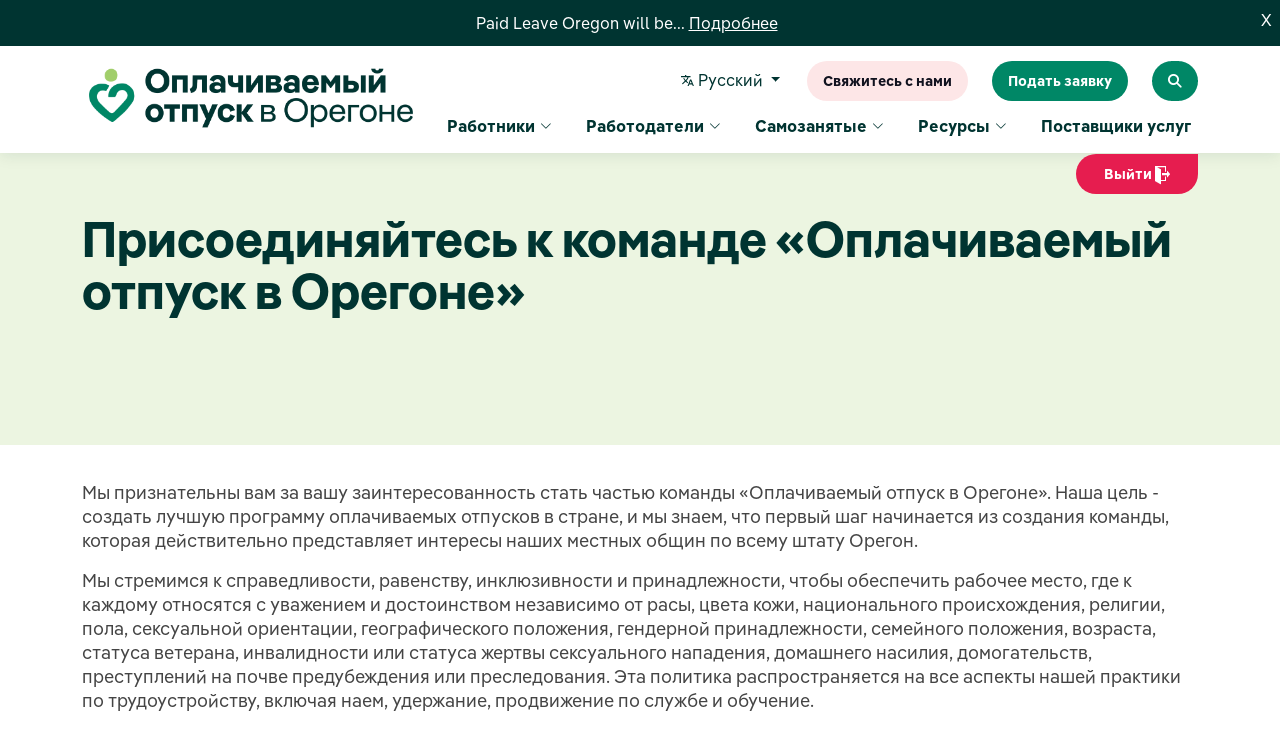

--- FILE ---
content_type: text/html; charset=UTF-8
request_url: https://paidleave.oregon.gov/ru/jobs/
body_size: 8302
content:
<!DOCTYPE html>
<html lang="ru" >
<head>

  
    <!-- Google Tag Manager -->
    <script nonce="YVd5cUZVQXJEZ0hHZlRHLTdTTlI2Z0FBRlFZ">(function(w,d,s,l,i){w[l]=w[l]||[];w[l].push({'gtm.start':
    new Date().getTime(),event:'gtm.js'});var f=d.getElementsByTagName(s)[0],
    j=d.createElement(s),dl=l!='dataLayer'?'&l='+l:'';j.async=true;j.src=
    'https://www.googletagmanager.com/gtm.js?id='+i+dl;f.parentNode.insertBefore(j,f);
    })(window,document,'script','dataLayer','GTM-N5PPB9R');</script>
    <!-- End Google Tag Manager -->
    
  
    <meta charset="utf-8">
    <meta content="width=device-width, initial-scale=1.0, maximum-scale=4" name="viewport">
    <meta name="description" content="Мы признательны вам за вашу заинтересованность стать частью команды «Оплачиваемый отпуск в Орегоне». Наша цель - создать лучшую программу оплачиваемых отпусков в стране, и мы знаем, что первый шаг начинается из создания команды, которая действительно представляет интересы наших местных общин по всему штату Орегон. ">
    <meta name="author" content="Oregon Employment Department">
    <title>Присоединяйтесь к программе «Оплачиваемый отпуск в Орегоне»</title>
    <link rel="apple-touch-icon" sizes="180x180" href="/assets/img/favicon/apple-touch-icon.png">
    <link rel="icon" type="image/png" sizes="32x32" href="/assets/img/favicon/favicon-32x32.png">
    <link rel="icon" type="image/png" sizes="16x16" href="/assets/img/favicon/favicon-16x16.png">
    <link rel="manifest" href="/assets/img/favicon/site.webmanifest">
	<link rel="preload" href="/assets/css/site-compiled.min.css" as="style">
    <link rel="stylesheet" href="/assets/css/site-compiled.min.css?m=93be8e3c5ac6be90de5b2356cf09cb04"/>
<link rel="dns-prefetch" href="https://d1o0i0v5q5lp8h.cloudfront.net" />

  
  <!-- Google Tag Manager (noscript) -->
    <noscript><iframe src="https://www.googletagmanager.com/ns.html?id=GTM-N5PPB9R"
    height="0" width="0" style="display:none;visibility:hidden"></iframe></noscript>
    <!-- End Google Tag Manager (noscript) -->
  
  <!-- Google tag (gtag.js) --> <script nonce="YVd5cUZVQXJEZ0hHZlRHLTdTTlI2Z0FBRlFZ" async src="https://www.googletagmanager.com/gtag/js?id=G-H3QJR9HJ4S"></script> <script nonce="YVd5cUZVQXJEZ0hHZlRHLTdTTlI2Z0FBRlFZ" > window.dataLayer = window.dataLayer || []; function gtag(){dataLayer.push(arguments);} gtag('js', new Date()); gtag('config', 'G-H3QJR9HJ4S',{cookie_flags: 'max-age=7200;secure;samesite=none;'}); </script>
  
  <link
    rel="stylesheet"
    href="https://cdn.jsdelivr.net/npm/instantsearch.css@7.4.5/themes/satellite-min.css"
    integrity="sha256-TehzF/2QvNKhGQrrNpoOb2Ck4iGZ1J/DI4pkd2oUsBc="
    crossorigin="anonymous"
  /><meta name="msvalidate.01" content="9603999AB17E93095273067A592C81DA" />
</head>
<body>
  <!--
Event snippet for Paid Leave - Sitewide - RT on https://paidleave.oregon.gov/: Please do not remove.
Place this snippet on pages with events you’re tracking. 
Creation date: 10/17/2023
-->
<script nonce="YVd5cUZVQXJEZ0hHZlRHLTdTTlI2Z0FBRlFZ">
  gtag('event', 'conversion', {
    'allow_custom_scripts': true,
    'send_to': 'DC-13753520/oedret/paidl0+standard'
  });
</script>
<noscript>
<img src="https://ad.doubleclick.net/ddm/activity/src=13753520;type=oedret;cat=paidl0;dc_lat=;dc_rdid=;tag_for_child_directed_treatment=;tfua=;npa=;gdpr=${GDPR};gdpr_consent=${GDPR_CONSENT_755};ord=[Random Number]?" width="1" height="1" alt=""/>
</noscript>
<!-- End of event snippet: Please do not remove -->
  
    
		
		            <div id="topbar" class="d-flex align-items-top fixed-top section-bg-dark-green p-0 alert alert-dismissible fade show" role="alert" data-alert-id="29-2026-01-12" >
                <div class="container d-flex justify-content-center">
                    <div class=" d-flex align-items-top section-bg-dark-green">
                        <p class="alertShortText"><span
                            class="alertDots">Paid Leave Oregon will be...</span> <span class="alertFullText">
                            Paid Leave Oregon will be closed Monday, Jan. 19, for Martin Luther King Jr. Day.&nbsp; Phones will reopen at 9 a.m. on Tuesday, Jan. 20
                            <br><br></span>
                            <button class="alert-read-more-btn">Подробнее</button>
                            <button class="alert-read-less-btn" style="display:none;">Читать меньше</button>
                        </p>
                    </div>
                </div>
                <a href=":;" class="text-light text-decoration-none p-2" data-bs-dismiss="alert" aria-label="Close">X</a>
            </div>
		<header id="header" class="fixed-top">
		  <div class="container d-flex justify-content-between">
	  
			<a href="/ru/" class="logo" tabindex="1"><img src="/assets/images/logos/Paid Leave Oregon Logo-Russian-FullColor-RGB1670536079-614176.png" class="img-fluid" alt="Оплачиваемый отпуск в Орегоне"></a>
	  
			<div class="">
			  <div class=" d-flex justify-content-end d-none d-md-flex">
			  	
			<div class="btn-group language-dropdown">
				<button class="btn dropdown-toggle border-0 text-darkgreen text-hover-brightgreen" type="button" id="languageDropdown" data-bs-toggle="dropdown" aria-expanded="false"><img src="/assets/css/translate-icon.svg" class="h-100 pt-1 pb-2" alt="Select Language"> Pусский </a></button>
				<ul class="dropdown-menu border-0 rounded-0" aria-labelledby="languageDropdown">
					<li><a class=" language-link" href="/jobs/" aria-label="English" tabindex="2">English</a></li><li><a class=" language-link" href="/sp/jobs/" aria-label="Español">Español</a></li><li><a class=" language-link" href="/ru/jobs/" aria-label="Pусский">Pусский</a></li><li><a class=" language-link" href="/sc/jobs/" aria-label="简体中文">简体中文</a></li><li><a class=" language-link" href="/tc/jobs/" aria-label="繁体中文">繁体中文</a></li><li><a class=" language-link" href="/vi/jobs/" aria-label="Tiếng Việt">Tiếng Việt</a></li><li><a class=" language-link" href="/ko/jobs/" aria-label="한국어">한국어</a></li><li><a class=" language-link" href="/ar/jobs/" aria-label="العربية">العربية</a></li>
				</ul>
			</div>
				<a href="mailto:access.paidleave@oregon.gov" class="header-btn-pink">Свяжитесь с нами</a>
				<a href="https://frances.oregon.gov/" class="header-btn-green" target="_blank" rel="noopener noreferrer">Подать заявку</a>
				<a type="button" class="header-btn-green me-0" href="/ru/search/" aria-label="Search Paid Leave Oregon"><i
					class="fa-solid fa-magnifying-glass"></i></a>
			  </div>
			  <div class=" d-flex justify-content-end">
				<div class="d-block d-sm-none language-mobile">
			<div class="btn-group language-dropdown">
				<button class="btn dropdown-toggle border-0 text-darkgreen text-hover-brightgreen" type="button" id="mobileLanguageDropdown" data-bs-toggle="dropdown" aria-expanded="false"><img src="/assets/css/translate-icon.svg" class="h-100 pt-1 pb-2" alt="Select Language"> Pусский </a></button>
				<ul class="dropdown-menu border-0 rounded-0" aria-labelledby="mobileLanguageDropdown">
					<li><a class=" language-link" href="/jobs/" aria-label="English" tabindex="2">English</a></li><li><a class=" language-link" href="/sp/jobs/" aria-label="Español">Español</a></li><li><a class=" language-link" href="/ru/jobs/" aria-label="Pусский">Pусский</a></li><li><a class=" language-link" href="/sc/jobs/" aria-label="简体中文">简体中文</a></li><li><a class=" language-link" href="/tc/jobs/" aria-label="繁体中文">繁体中文</a></li><li><a class=" language-link" href="/vi/jobs/" aria-label="Tiếng Việt">Tiếng Việt</a></li><li><a class=" language-link" href="/ko/jobs/" aria-label="한국어">한국어</a></li><li><a class=" language-link" href="/ar/jobs/" aria-label="العربية">العربية</a></li>
				</ul>
			</div></div>
					
				<nav id="navbar" class="navbar order-last order-lg-0" role="navigation" aria-label="Main menu">
				  <ul>
					
					 <li class="dropdown" aria-expanded="false">
						<a class="" id="dropdown3" aria-label="Работники"  tabindex="3">Работники <i class="bi bi-chevron-down"></i></a>
						<ul class="" aria-labelledby="dropdown3">	<li><a class="" href="/ru/employees/overview.html" aria-label="Работники - Работники" tabindex="3">Работники</a></li>	<li><a class="" href="/ru/employees/employee-toolkit.html" aria-label="Работники - Инструментарий для работников" tabindex="3">Инструментарий для работников</a></li>	<li><a class="" href="/ru/employees/eligiblity-quiz.html" aria-label="Работники - Тест на соответствие требованиям" tabindex="3">Тест на соответствие требованиям</a></li>	<li><a class="" href="/ru/employees/benefits-calculator.html" aria-label="Работники - Калькулятор пособий" tabindex="3">Калькулятор пособий</a></li>	<li><a class="" href="/ru/employees/applying-for-family-leave.html" aria-label="Работники - Подача заявления на семейный отпуск" tabindex="3">Подача заявления на семейный отпуск</a></li>	<li><a class="" href="/ru/employees/applying-for-medical-leave.html" aria-label="Работники - Подача заявления на медицинский отпуск" tabindex="3">Подача заявления на медицинский отпуск</a></li>	<li><a class="" href="/ru/employees/applying-for-safe-leave.html" aria-label="Работники - Подача заявления на безопасный отпуск" tabindex="3">Подача заявления на безопасный отпуск</a></li>	<li><a class="" href="/ru/employees/what-to-expect" aria-label="Работники - Чего ожидать после подачи заявления" tabindex="3">Чего ожидать после подачи заявления</a></li>	</ul>
					</li><li class="dropdown" aria-expanded="false">
						<a class="" id="dropdown2" aria-label="Работодатели"  tabindex="4">Работодатели <i class="bi bi-chevron-down"></i></a>
						<ul class="" aria-labelledby="dropdown2">	<li><a class="" href="/ru/employers-overview/" aria-label="Работодатели - Обзор для работодателей" tabindex="4">Обзор для работодателей</a></li>	<li><a class="" href="/ru/employers/what-employers-need-to-do.html" aria-label="Работодатели - Что нужно сделать работодателям" tabindex="4">Что нужно сделать работодателям</a></li>	<li><a class="" href="/ru/employers/small-employers.html" aria-label="Работодатели - Мелкие работодатели" tabindex="4">Мелкие работодатели</a></li>	<li><a class="" href="/ru/employers/tribal-governments.html" aria-label="Работодатели - Племенные правительства" tabindex="4">Племенные правительства</a></li>	<li><a class="" href="/ru/employers/toolkits/" aria-label="Работодатели - Инструментарий для работодателей" tabindex="4">Инструментарий для работодателей</a></li>	<li><a class="" href="/ru/employers/contributions-calculator.html" aria-label="Работодатели - Калькулятор взносов" tabindex="4">Калькулятор взносов</a></li>	<li><a class="" href="/ru/employer/plans/" aria-label="Работодатели - Эквивалентные планы" tabindex="4">Эквивалентные планы</a></li>	</ul>
					</li><li class="dropdown" aria-expanded="false">
						<a class="" id="dropdown4" aria-label="Самозанятые"  tabindex="5">Самозанятые <i class="bi bi-chevron-down"></i></a>
						<ul class="" aria-labelledby="dropdown4">	<li><a class="" href="/ru/self-employed/overview.html" aria-label="Самозанятые - Самозанятые и независимые подрядчики" tabindex="5">Самозанятые и независимые подрядчики</a></li>	<li><a class="" href="/ru/self-employed/how-to-choose-paid-leave.html" aria-label="Самозанятые - Как стать участником программы" tabindex="5">Как стать участником программы</a></li>	</ul>
					</li><li class="dropdown" aria-expanded="false">
						<a class="" id="dropdown6" aria-label="Ресурсы"  tabindex="6">Ресурсы <i class="bi bi-chevron-down"></i></a>
						<ul class="" aria-labelledby="dropdown6">	<li><a class="" href="/ru/resources/common-questions.html" aria-label="Ресурсы - Часто задаваемые вопросы" tabindex="6">Часто задаваемые вопросы</a></li>	<li><a class="" href="/ru/resources/forms-and-checklists.html" aria-label="Ресурсы - Формы" tabindex="6">Формы</a></li>	<li><a class="" href="/ru/news-and-events/" aria-label="Ресурсы - Новости и мероприятия" tabindex="6">Новости и мероприятия</a></li>	<li><a class="" href="/ru/resources/fraud" aria-label="Ресурсы - Сообщить о мошенничестве" tabindex="6">Сообщить о мошенничестве</a></li>	<li><a class="" href="/ru/resources/appeals.html" aria-label="Ресурсы - Апелляции" tabindex="6">Апелляции</a></li>	<li><a class="" href="/ru/resources/resources.html" aria-label="Ресурсы - Все Ресурсы" tabindex="6">Все Ресурсы</a></li>	</ul>
					</li><li class="nav-item"><a class="nav-link " aria-current="page" href="/ru/providers/health-care-and-service-providers.html" tabindex="7">Поставщики услуг</a></li>
					<li class="d-block d-sm-none mt-3">
	  
	  
					  <form action="/ru/search/" method="post" role="search" class=""  aria-label="Sitewide Search">
						<div class="row">
						  <div class="col-9 form-group">
							<input type="text" name="query" class="form-control mobile-search-input" id="query" placeholder="Search for..."
							  required aria-label="Search Paid Leave Oregon">
						  </div>
						  <div class="col-3 form-group pt-md-1 ps-0">
							<button type="submit" class="btn header-btn-green">Поиск</button>
						  </div>
						  <div id="language"></div>
						</div>
	  
					  </form>
					</li>
					<li class="d-block d-sm-none mt-3">
					  <a href="https://frances.oregon.gov/" class="header-btn-green" target="_blank" rel="noopener noreferrer">Подать заявку</a>					
					</li>
				  </ul>
	  
				  <i class="bi bi-list mobile-nav-toggle"></i>
				  <!--<div class="mobile-nav-toggle"><img src="/assets/css/icons/mobile-hamburger.svg" class="mobile-nav-icon"></div>-->
				</nav><!-- .navbar -->
				<div class="safe-exit-container d-none d-sm-block">
					<button type="button" class="ms-4 header-btn-exit go-now se-tooltip" title="Выйти">Выйти <img src="/assets/css/exit-icon.svg" class="safexiticon" alt="Leave site immediately">
					  <span class="se-tooltiptext border-1 border-gray border p-5"><h4 class="">Нажатие на кнопку Exit (Выйти) позволяет быстро покинуть сайт.</h4></span>
					</button>
				</div>
				
			  </div>
	  
			</div>
	  
	  
		  </div>
		</header><!-- End Header -->
		<section id="mobile_footer_nav" class="fixed-bottom d-block d-sm-none">
	  
		  <div class="container d-flex justify-content-between p-0">
			<a href="mailto:access.paidleave@oregon.gov" class="header-btn-pink">Свяжитесь с нами</a>
			<a href="#" class="header-btn-exit go-now-mobile px-4">Выйти <img src="/assets/css/exit-icon.svg" class="safexiticon" alt="Leave site immediately"></a>
			<a href="#" class="header-btn-exit go-now-mobile px-0" data-bs-toggle="modal" data-bs-target="#exitModal" title="Safe exit information" aria-title="Safe exit information"><i
				class="fa-solid fa-question-circle fs-5"></i></a>
		  </div>
	  
		</section>
		
		<div class="modal modal-lg fade" id="languageModal" data-bs-backdrop="static" tabindex="-1" aria-labelledby="languageModalLabel" aria-hidden="true" data-modal-id="1">
			<div class="modal-dialog modal-dialog-centered modal-dialog-scrollable">
				<div class="modal-content">
					<div class="float-end"><button type="button" class="btn-close btn-close-modal float-end m-2 opacity-100" data-bs-dismiss="modal" aria-label="Close"></button></div>
					<div class="modal-body p-5 pt-0">
						<h2 class="modal-title pb-3" id="languageModalLabel">Выберите язык</h2>
						<div class="row">
							<div class="col-6 col-md-4 pb-4"><a class="language-link" href="/jobs/" aria-label="English">English</a></div><div class="col-6 col-md-4 pb-4"><a class="language-link" href="/sp/jobs/"   aria-label="Español">Español</a></div><div class="col-6 col-md-4 pb-4"><a class="language-link" href="/ru/jobs/"   aria-label="Pусский">Pусский</a></div><div class="col-6 col-md-4 pb-4"><a class="language-link" href="/sc/jobs/"   aria-label="简体中文">简体中文</a></div><div class="col-6 col-md-4 pb-4"><a class="language-link" href="/tc/jobs/"   aria-label="繁体中文">繁体中文</a></div><div class="col-6 col-md-4 pb-4"><a class="language-link" href="/vi/jobs/"   aria-label="Tiếng Việt">Tiếng Việt</a></div><div class="col-6 col-md-4 pb-4"><a class="language-link" href="/ko/jobs/"   aria-label="한국어">한국어</a></div><div class="col-6 col-md-4 pb-4"><a class="language-link" href="/ar/jobs/"   aria-label="العربية">العربية</a></div>
						</div>
					</div>
				</div>
			</div>
		</div>


		<div class="modal modal-lg fade" id="exitModal" tabindex="-1" aria-hidden="true">
			<div class="modal-dialog modal-dialog-end">
				<div class="modal-content">
					<div class="modal-header border-0">
						<button type="button" class="btn-close btn-close-modal" data-bs-dismiss="modal"
							aria-label="Close"></button>
					</div>
					<div class="modal-body">
						<h4>Нажатие на кнопку Exit (Выйти) позволяет быстро покинуть сайт.</h4>
					</div>
					<div class="modal-footer">
						<a class="btn btn-lg btn-outline-danger go-now-info">Выйти  <img src="/assets/css/exit-icon-dark.svg" class="safexiticon" aria-label="Выйти"></a>
					</div>
				</div>
			</div>
		</div>
		
		
    <main id="main">
        <div class="eg-block module-block eg-block-type--1 block_background-1 module-block-language_content" data-block="2089"><section class=""><div class="container"><div class="row"><div class="col-12"><div class="page-block">&nbsp;<h1>
<br />Присоединяйтесь к команде &laquo;Оплачиваемый отпуск в Орегоне&raquo;</h1>
<br />
<br />&nbsp;</div></div></div></div></section></div><div class="eg-block module-block eg-block-type--1 module-block-language_content" data-block="3649"><section class=""><div class="container"><div class="row"><div class="col-12"><div class="page-block"><p>Мы признательны вам за вашу заинтересованность стать частью команды &laquo;Оплачиваемый отпуск в Орегоне&raquo;. Наша цель - создать лучшую программу оплачиваемых отпусков в стране, и мы знаем, что первый шаг начинается из создания команды, которая действительно представляет интересы наших местных общин по всему штату Орегон. &nbsp;</p>

<p>Мы стремимся к справедливости, равенству, инклюзивности и принадлежности, чтобы обеспечить рабочее место, где к каждому относятся с уважением и достоинством независимо от расы, цвета кожи, национального происхождения, религии, пола, сексуальной ориентации, географического положения, гендерной принадлежности, семейного положения, возраста, статуса ветерана, инвалидности или статуса жертвы сексуального нападения, домашнего насилия, домогательств, преступлений на почве предубеждения или преследования. Эта политика распространяется на все аспекты нашей практики по трудоустройству, включая наем, удержание, продвижение по службе и обучение.&nbsp;</p>

<p><strong>Для всех кандидатов</strong>&nbsp;необходимо создать учетную запись в системе Workday штата Орегон. Вам необходимо создать свой рабочий аккаунт в системе Workday на английском языке. Чтобы создать эту учетную запись, перейдите по ссылке для получения письменных инструкций&nbsp;<a href="https://www.oregon.gov/das/HR/Documents/Recruiting_ExternalCandidateApplication.pdf">Recruiting_ExternalCandidateApplication.pdf</a>&nbsp;(oregon.gov). Если вы хотите посмотреть видео и узнать, как создать свою учетную запись в системе Workday, нажмите на эту ссылку&nbsp;<a href="https://www.youtube.com/watch?app=desktop&amp;v=UrcLxShEoao">Workday Recruitment for External Job Applicants - YouTube</a>.&nbsp;</p>

<p>Пожалуйста, внимательно прочитайте объявление о вакантной должности и опишите, как вы соответствуете минимальным квалификационным требованиям и желаемым характеристикам в своей учетной записи в Workday, а также в сопроводительном письме и резюме.&nbsp;</p>

<p>Если у вас уже есть учетная запись в системе Workday штата, обязательно обновите свой профиль и прикрепите все необходимые документы для конкретной должности.</p>

<p>Просьбу о предоставлении&nbsp;<strong>разумных приспособлений</strong>&nbsp;можно подать на любом этапе процесса подачи заявления. Это может быть подача заявления, собеседование или обучение. Каждый запрос на разумное приспособление будет рассматриваться на справедливой и уважительной основе, в рамках процедуры индивидуальной оценки и интерактивного процесса.</p>

<p>Чтобы просмотреть все вакантные должности, предлагаемые Департаментом занятости штата Орегон, посетите портал&nbsp;<a href="https://oregon.wd5.myworkdayjobs.com/SOR_External_Career_Site">Oregon Job Opportunities</a>. В строке поиска сначала выберите More, а затем Company для просмотра всех вакантных должностей.&nbsp;</p>
Если вы являетесь госсударственным служащим (сотрудником) штата Орегон, воспользуйтесь поиском и подачей заявления с помощью своей учетной записи в системе Workday. Там могут предлагаться должности, которые доступны только для внутренних кандидатов.</div></div></div></div></section></div><div class="eg-block module-block eg-block-type-15 block_background-5 module-block-language_content" data-block="2093">
		<section id="contact" class=" pb-0" data-search="1">
			<div class="container">

				<div class="row d-flex justify-content-between  ">
					<div class="col-12  col-md-3 pb-4 pb-md-0">
						<h2 class="">Контактная информация</h2>
					</div>

					<div class="col-12 col-md-8 resource-content">
						<section class=""><div class="container"><div class="row"><div class="col-12"><div class="page-block">Если у вас есть вопросы о данной вакантной должности или вам необходимо приспособление для подачи заявления, пожалуйста, позвоните нам по телефону 503-947-1289 или напишите нам по электронной почте <a href="mailto:OEDHR.OED_INFO_OEDHR@employ.oregon.gov">OEDHR.OED_INFO_OEDHR@employ.oregon.gov</a>. Если вам нужно позвонить или написать нам о трудностях с подачей заявления, пожалуйста, не забудьте указать номер заявки на вакантную должность, который находится в правом верхнем углу каждого объявления в формате: REQ-XXXXXX.</div></div></div></div></section>
					</div>

				</div>
		</section>
</div>
    </main>
  
    
    <footer id="footer">
        <div class="footer-top">
                    
            <div class="container">
            <div class="row justify-content-between">

            <div class="col-lg-3 col-md-3 footer-contact order-5 order-md-1">
                <hr class="footer-nav-break d-block d-sm-none">
                <span class="h5">О программе «Оплачиваемый отпуск в Орегоне»</span>
                <p>Программа «Оплачиваемый отпуск в Орегоне» является подразделением Департамента занятости штата Орегон (Oregon Employment Department).
<br />
<br />Звоните: 833-854-0166 (звонок бесплатный)<br />
Понедельник-Пятница, с 9:00 до 16:00</p>
            </div>
            <div class="col-sm col-md-auto  footer-links order-2  order-md-3">
            <span class="h5"><a href="/ru/creating-paid-leave-oregon/">Как мы создаем нашу программу</a></span>
                    <ul>
						 <li><i class="bx bx-chevron-right"></i> <a class="" href="/ru/creating-paid-leave-oregon/leadership/" >Руководство</a></li><li><i class="bx bx-chevron-right"></i> <a class="" href="/ru/creating-paid-leave-oregon/rulemaking/" >Законотворчество</a></li>	
                    </ul>
            </div>
            <div class="col-sm col-md-auto  footer-links order-1 order-md-2">
            <span class="h5"><a href="/ru/equity-and-accessibility/" >Равноправие и Доступность</a></span>
                <ul>
					<li><i class="bx bx-chevron-right"></i> <a class="" href="/ru/equity-and-accessibility/">Нужна помощь?</a></li>
                </ul>
            </div>
            <div class="col-sm col-md-auto  footer-links order-3 order-md-4">
                <span class="h5"><a href="/ru/privacy-policy/" >Политика конфиденциальности</a></span>
            </div>

            <div class="col-sm col-md-auto  footer-links order-3 order-md-5">
                
                <span class="h5"><a href="/ru/jobs/" >Присоединяйтесь к программе</a></span>
                
            </div>
            
            <div class="col-sm col-md-auto footer-links order-last order-md-last">
                <hr class="footer-nav-break d-block d-sm-none">
                <div class="social-links text-center text-md-end">
                    <a href="https://www.instagram.com/paidleaveoregon" class="instagram" aria-label="Instagram"><i class="bx bxl-instagram"></i></a>
                    <a href="https://twitter.com/paidleaveoregon" class="twitter" aria-label="Twitter"><i class="bx bxl-twitter"></i></a>
                    <a href="https://www.facebook.com/paidleaveoregon" class="facebook" aria-label="Facebook"><i class="bx bxl-facebook"></i></a>
                </div>
            </div>

            </div>
        </div>
        </div>
        <div class="container d-md-flex py-4">
            <div class=" text-center text-md-start pb-5 pb-md-0">
                    <a href="https://paidleave.oregon.gov" class="footer-logo"><img width="98" height="30" src="/assets/css/paidleave_logo.svg" alt="Paid Leave Oregon"></a>
                    <a href="https://www.oregon.gov/EMPLOY/Pages/default.aspx" class="footer-logo"><img width="98" height="45" src="/assets/css/oed_logo.svg" alt="Oregon Employment Department"></a>
            </div>
        
            <div class="ms-md-auto text-center text-md-end">
                <div class="copyright ms-md-5 ps-md-5 disclaimer-text">&laquo;Оплачиваемый отпуск в Орегоне&raquo; - это новая программа, которая будет обновляться по мере того, как мы будем продолжать учитывать отзывы партнеров и общественности. Хотя мы стремимся разместить на нашем сайте наиболее полную, точную и своевременную информацию, данный сайт не является юридически заверенным документом и может не содержать всей информации, касающейся применяемого к вам законодательного акта. Пожалуйста, для получения официальной информации ознакомьтесь с Официальными статутами и правилами штата Орегон (<a href="https://www.oregonlegislature.gov/bills_laws/ors/ors657B.html">Oregon Revised Statutes</a>&nbsp;and&nbsp;<a href="https://secure.sos.state.or.us/oard/displayDivisionRules.action%3bJSESSIONID_OARD=_iZj2puS-b-_ZErIidJO67T3ujmfhyUvXA_MBHipLQ8YR5kkb0Ng%21846163716?selectedDivision=6880">rules</a>&nbsp;) или проконсультируйтесь со своими юридическими советниками по вопросам программы &laquo;Оплачиваемый отпуск в Орегоне&raquo;.</div>
                <div class="copyright mt-3 text-end"> &copy; Copyright Paid Leave Oregon. <br class="d-block d-sm-none">All Rights Reserved</div>
            </div>
        </div>
    </footer>
    
    
    <div id="preloaderdie"></div>
    <a href="#" class="back-to-top d-flex align-items-center justify-content-center" aria-label="Back to top of page"><i class="bi bi-arrow-up-short"></i></a>
    <script src="/assets/javascript/site-compiled.min.js?m=03455767a478fa0686464c8d8851bd50" nonce="YVd5cUZVQXJEZ0hHZlRHLTdTTlI2Z0FBRlFZ"></script>
  
</body>
</html>

--- FILE ---
content_type: image/svg+xml
request_url: https://paidleave.oregon.gov/assets/css/paidleave_logo.svg
body_size: 42482
content:
<svg xmlns="http://www.w3.org/2000/svg" xmlns:xlink="http://www.w3.org/1999/xlink" width="101" height="31" viewBox="0 0 101 31">
  <defs>
    <pattern id="pattern" preserveAspectRatio="none" width="100%" height="100%" viewBox="0 0 2151 654">
      <image width="2151" height="654" xlink:href="[data-uri]"/>
    </pattern>
  </defs>
  <rect id="Paid_Leave_Oregon_Logo-SingleColor-White-RGB" data-name="Paid Leave Oregon Logo-SingleColor-White-RGB" width="101" height="31" fill="url(#pattern)"/>
</svg>


--- FILE ---
content_type: image/svg+xml
request_url: https://paidleave.oregon.gov/assets/css/exit-icon-dark.svg
body_size: -270
content:
<svg xmlns="http://www.w3.org/2000/svg" width="14.859" height="19.479" viewBox="0 0 14.859 19.479">
  <path id="Icon_metro-exit" data-name="Icon metro-exit" d="M14.458,14.1V11.668H9.5V9.233h4.953V6.8l2.972,3.652Zm-.991-1.217v4.87H8.514v3.652L2.571,17.755V1.928h10.9V8.015h-.991V3.145H4.552L8.514,5.58V16.537h3.962V12.885Z" transform="translate(-2.571 -1.928)" fill="#c24850"/>
</svg>


--- FILE ---
content_type: image/svg+xml
request_url: https://paidleave.oregon.gov/assets/css/oed_logo.svg
body_size: 19713
content:
<svg xmlns="http://www.w3.org/2000/svg" xmlns:xlink="http://www.w3.org/1999/xlink" width="76" height="35" viewBox="0 0 76 35">
  <defs>
    <pattern id="pattern" preserveAspectRatio="xMidYMid slice" width="100%" height="100%" viewBox="0 0 283 137">
      <image width="283" height="137" xlink:href="[data-uri]"/>
    </pattern>
  </defs>
  <g id="Group_10687" data-name="Group 10687" transform="translate(0 -0.499)">
    <rect id="OU_OED_Logo" width="76" height="35" transform="translate(0 0.498)" fill="url(#pattern)"/>
  </g>
</svg>


--- FILE ---
content_type: image/svg+xml
request_url: https://paidleave.oregon.gov/assets/css/exit-icon.svg
body_size: -271
content:
<svg xmlns="http://www.w3.org/2000/svg" width="14.859" height="19.479" viewBox="0 0 14.859 19.479">
  <path id="Icon_metro-exit" data-name="Icon metro-exit" d="M14.458,14.1V11.668H9.5V9.233h4.953V6.8l2.972,3.652Zm-.991-1.217v4.87H8.514v3.652L2.571,17.755V1.928h10.9V8.015h-.991V3.145H4.552L8.514,5.58V16.537h3.962V12.885Z" transform="translate(-2.571 -1.928)" fill="#fff"/>
</svg>
